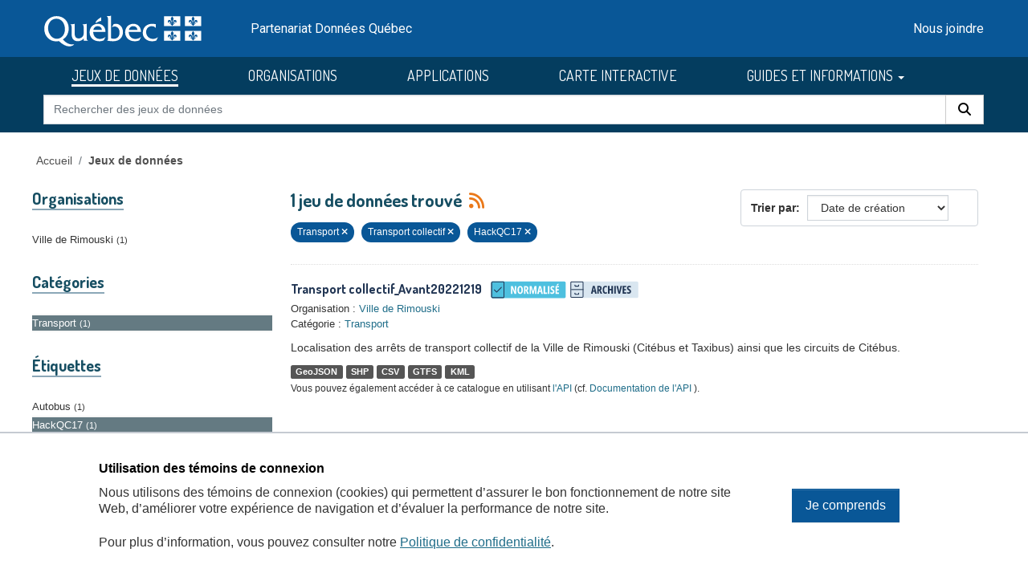

--- FILE ---
content_type: image/svg+xml; charset=utf-8
request_url: https://donneesquebec.ca/recherche/images/Icone_Archives.svg
body_size: 3001
content:
<?xml version="1.0" encoding="UTF-8" standalone="no"?>
<svg
   id="Calque_1"
   width="99"
   height="25"
   viewBox="0 0 99 25"
   version="1.1"
   sodipodi:docname="Icone_Archives.svg"
   inkscape:version="1.2 (dc2aedaf03, 2022-05-15)"
   xmlns:inkscape="http://www.inkscape.org/namespaces/inkscape"
   xmlns:sodipodi="http://sodipodi.sourceforge.net/DTD/sodipodi-0.dtd"
   xmlns="http://www.w3.org/2000/svg"
   xmlns:svg="http://www.w3.org/2000/svg">
  <sodipodi:namedview
     id="namedview111"
     pagecolor="#ffffff"
     bordercolor="#000000"
     borderopacity="0.25"
     inkscape:showpageshadow="2"
     inkscape:pageopacity="0.0"
     inkscape:pagecheckerboard="0"
     inkscape:deskcolor="#d1d1d1"
     showgrid="false"
     inkscape:zoom="12.919192"
     inkscape:cx="49.616106"
     inkscape:cy="12.46208"
     inkscape:window-width="1920"
     inkscape:window-height="1017"
     inkscape:window-x="-8"
     inkscape:window-y="-8"
     inkscape:window-maximized="1"
     inkscape:current-layer="Calque_1" />
  <defs
     id="defs78">
    <style
       id="style76">.cls-1{fill:#223654;}.cls-2{fill:#d9e6f0;}</style>
  </defs>
  <rect
     class="cls-2"
     x="1.6386704"
     y="0.80961686"
     width="96.044998"
     height="23.4694"
     rx="1.9024"
     ry="1.9024"
     id="rect80" />
  <g
     id="g90"
     transform="translate(-0.54182955,0.30961689)">
    <path
       class="cls-1"
       d="M 18.7703,23.5 H 3.6712 C 2.7175,23.5 1.9415,22.7307 1.9415,21.7851 V 2.2149 C 1.9415,1.2693 2.7174,0.5 3.6712,0.5 H 18.7703 C 19.724,0.5 20.5,1.2693 20.5,2.2149 V 21.7851 C 20.5,22.7307 19.7241,23.5 18.7703,23.5 Z M 3.6712,1.65 c -0.3138,0 -0.5698,0.2532 -0.5698,0.5649 v 19.5702 c 0,0.3116 0.256,0.5649 0.5698,0.5649 h 15.0991 c 0.3138,0 0.5698,-0.2532 0.5698,-0.5649 V 2.2149 C 19.3401,1.9033 19.0841,1.65 18.7703,1.65 H 3.6712 Z"
       id="path82" />
    <path
       class="cls-1"
       d="m 9.1008,7.878 h 3.9235 c 0.7193,0 1.3078,-0.5835 1.3078,-1.2967 V 5.6088 c 0,-0.3566 -0.2943,-0.6483 -0.6539,-0.6483 -0.3596,0 -0.6539,0.2918 -0.6539,0.6483 V 6.5813 H 9.1008 V 5.6088 c 0,-0.3566 -0.2943,-0.6483 -0.6539,-0.6483 -0.3596,0 -0.6539,0.2918 -0.6539,0.6483 v 0.9725 c 0,0.7132 0.5885,1.2967 1.3078,1.2967 z"
       id="path84" />
    <path
       class="cls-1"
       d="m 9.1008,19.378 h 3.9235 c 0.7193,0 1.3078,-0.5835 1.3078,-1.2967 v -0.9725 c 0,-0.3566 -0.2943,-0.6483 -0.6539,-0.6483 -0.3596,0 -0.6539,0.2918 -0.6539,0.6483 v 0.9725 H 9.1008 v -0.9725 c 0,-0.3566 -0.2943,-0.6483 -0.6539,-0.6483 -0.3596,0 -0.6539,0.2918 -0.6539,0.6483 v 0.9725 c 0,0.7132 0.5885,1.2967 1.3078,1.2967 z"
       id="path86" />
    <rect
       class="cls-1"
       x="3.1015"
       y="11.425"
       width="17.3985"
       height="1.15"
       id="rect88" />
  </g>
  <g
     id="g108"
     transform="translate(-2.786552,1.0062549)">
    <path
       class="cls-1"
       d="m 39.1885,17.0664 -0.5674,-2.6289 h -2.4268 l -0.5674,2.6289 h -2.248 l 2.6436,-10.917 h 2.71 l 2.6885,10.917 H 39.1886 Z M 38.2998,12.6162 37.71,9.7261 C 37.67,9.4873 37.6319,9.2534 37.5938,9.0244 37.5567,8.7954 37.5215,8.5752 37.4893,8.3633 37.4571,8.1519 37.4288,7.9541 37.4034,7.77 37.3888,7.9443 37.3663,8.1357 37.337,8.3447 c -0.0303,0.209 -0.0654,0.4282 -0.1045,0.6572 -0.04,0.229 -0.085,0.4604 -0.1348,0.6943 l -0.583,2.9199 h 1.7852 z"
       id="path92" />
    <path
       class="cls-1"
       d="m 44.9375,6.1494 c 0.8066,0 1.4766,0.1172 2.0088,0.3511 0.5332,0.2339 0.9297,0.585 1.1914,1.0527 0.2617,0.4683 0.3916,1.0557 0.3916,1.7622 0,0.4482 -0.0547,0.855 -0.1641,1.2212 -0.1094,0.3657 -0.2803,0.6919 -0.5117,0.978 -0.2314,0.2861 -0.5264,0.5366 -0.8848,0.7505 l 2.248,4.8013 H 46.9091 L 45.1249,12.7871 H 44.497 v 4.2793 H 42.3993 V 6.1494 h 2.5381 z m -0.0146,1.7695 h -0.4258 v 3.2109 h 0.4707 c 0.4678,0 0.8223,-0.1416 1.0645,-0.4253 0.2412,-0.2842 0.3613,-0.7119 0.3613,-1.2847 0,-0.5127 -0.1201,-0.8911 -0.3613,-1.1348 C 45.7901,8.0409 45.421,7.9188 44.9229,7.9188 Z"
       id="path94" />
    <path
       class="cls-1"
       d="m 53.9805,7.7998 c -0.3184,0 -0.5977,0.0947 -0.8359,0.2837 -0.2393,0.189 -0.4375,0.4565 -0.5938,0.8027 -0.1572,0.3462 -0.2744,0.7529 -0.3516,1.2207 -0.0771,0.4683 -0.1152,0.9785 -0.1152,1.5308 0,0.8115 0.0771,1.4971 0.2314,2.0576 0.1543,0.5596 0.3809,0.9844 0.6797,1.2725 0.2988,0.2891 0.6621,0.4336 1.0898,0.4336 0.3389,0 0.6602,-0.0576 0.9639,-0.1719 0.3027,-0.1143 0.6045,-0.251 0.9033,-0.4111 v 1.8672 c -0.3135,0.1748 -0.6514,0.3066 -1.0117,0.3955 -0.3613,0.0898 -0.748,0.1348 -1.1611,0.1348 -0.8213,0 -1.5195,-0.2178 -2.0947,-0.6533 -0.5752,-0.4355 -1.0146,-1.0703 -1.3184,-1.9043 -0.3038,-0.834 -0.4551,-1.8457 -0.4551,-3.0352 0,-0.8164 0.0859,-1.5669 0.2578,-2.2515 0.1719,-0.6846 0.4238,-1.2793 0.7578,-1.7847 0.333,-0.5054 0.7432,-0.8975 1.2285,-1.1763 0.4853,-0.2788 1.041,-0.418 1.6689,-0.418 0.4375,0 0.8604,0.0547 1.2686,0.1641 0.4082,0.1099 0.8018,0.2788 1.1807,0.5078 L 55.6757,8.3969 C 55.4071,8.2128 55.1357,8.0673 54.8612,7.9604 54.5878,7.853 54.2938,7.7998 53.9803,7.7998 Z"
       id="path96" />
    <path
       class="cls-1"
       d="M 64.5166,17.0664 H 62.418 v -4.7715 h -2.7031 v 4.7715 H 57.6172 V 6.1494 h 2.0977 v 4.3237 H 62.418 V 6.1494 h 2.0986 z"
       id="path98" />
    <path
       class="cls-1"
       d="M 66.4736,17.0664 V 6.1494 h 2.0977 v 10.917 z"
       id="path100" />
    <path
       class="cls-1"
       d="m 77.3975,6.1494 -2.7256,10.917 H 72.253 L 69.5499,6.1494 h 2.1875 l 1.3145,6.1606 c 0.0498,0.229 0.1025,0.4966 0.1572,0.8022 0.0547,0.3066 0.1045,0.6104 0.1494,0.9111 0.0449,0.3018 0.0791,0.5615 0.1045,0.7803 0.0293,-0.2188 0.0684,-0.4785 0.1152,-0.7803 0.0479,-0.3008 0.0996,-0.6035 0.1572,-0.9072 0.0566,-0.3037 0.1104,-0.5723 0.1602,-0.8062 l 1.3291,-6.1606 h 2.1729 z"
       id="path102" />
    <path
       class="cls-1"
       d="M 83.2812,17.0664 H 78.3759 V 6.1494 h 4.9053 v 1.7847 h -2.8076 v 2.5688 h 2.6143 v 1.792 h -2.6143 v 2.9492 h 2.8076 z"
       id="path104" />
    <path
       class="cls-1"
       d="m 90.166,13.8701 c 0,0.6572 -0.1318,1.2373 -0.3955,1.7402 -0.2637,0.5029 -0.6357,0.8965 -1.1162,1.1797 -0.4805,0.2842 -1.0469,0.4258 -1.6992,0.4258 -0.3037,0 -0.5967,-0.0186 -0.8809,-0.0557 C 85.791,17.122 85.5117,17.0605 85.2383,16.9726 84.9639,16.8857 84.6904,16.7705 84.417,16.6259 v -2.1436 c 0.3975,0.2588 0.8105,0.4561 1.2393,0.5898 0.4277,0.1348 0.8242,0.2021 1.1875,0.2021 0.2686,0 0.4912,-0.0527 0.668,-0.1572 0.1768,-0.1045 0.3086,-0.2461 0.3955,-0.4258 0.0869,-0.1787 0.1309,-0.3809 0.1309,-0.6045 0,-0.2393 -0.0371,-0.4492 -0.1123,-0.6309 -0.0742,-0.1816 -0.2178,-0.3633 -0.4287,-0.5449 -0.2119,-0.1816 -0.5215,-0.3916 -0.9297,-0.6313 -0.3184,-0.189 -0.6064,-0.3833 -0.8623,-0.582 C 85.4484,11.4984 85.2296,11.2782 85.048,11.0365 84.8664,10.7953 84.7277,10.515 84.633,10.1967 84.5392,9.8779 84.4914,9.5019 84.4914,9.0693 84.4865,8.4516 84.6076,7.9116 84.8537,7.4487 c 0.2461,-0.4629 0.6025,-0.8228 1.0674,-1.0791 0.4658,-0.2563 1.0244,-0.3818 1.6768,-0.377 0.4434,0 0.877,0.0596 1.3027,0.1792 0.4257,0.1196 0.835,0.2886 1.2285,0.5078 l -0.5752,1.8516 c -0.3535,-0.2139 -0.6865,-0.3721 -1,-0.4741 -0.3135,-0.102 -0.6074,-0.1528 -0.8818,-0.1528 -0.2383,0 -0.4385,0.0459 -0.6006,0.1382 -0.1621,0.0923 -0.2842,0.2178 -0.3662,0.377 -0.082,0.1592 -0.123,0.3408 -0.123,0.5449 0,0.2593 0.04,0.478 0.1191,0.6572 0.0801,0.1792 0.2305,0.355 0.4521,0.5264 0.2217,0.1719 0.541,0.3774 0.96,0.6162 0.4521,0.2637 0.8311,0.5439 1.1348,0.8398 0.3037,0.2964 0.5322,0.6274 0.6865,0.9937 0.1543,0.3652 0.2314,0.79 0.2314,1.2725 z"
       id="path106" />
  </g>
</svg>
